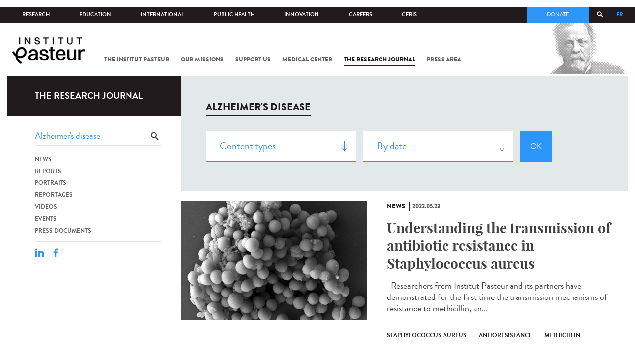

--- FILE ---
content_type: application/javascript
request_url: https://www.pasteur.fr/sites/default/files/js/js_OtQaxsRqdTjlEM-UTTJHqnkJNyZ_XcKzj-1wlphSIRw.js
body_size: 21393
content:
Drupal.locale = { 'pluralFormula': function ($n) { return Number(($n!=1)); }, 'strings': {"":{"Link":"Link","Edit":"Edit","Add":"Add","Status":"Status","Enabled":"Enabled","Not published":"Not published","Search":"Search","Size":"Size","All":"All","Disabled":"Disabled","Sunday":"Sunday","Monday":"Monday","(active tab)":"(active tab)","Show":"Show","Show shortcuts":"Show shortcuts","Not customizable":"Not customisable","Not restricted":"Not restricted","Restricted to certain pages":"Restricted to certain pages","0 sec":"0 sec","Next":"Next","Hide summary":"Hide summary","Edit summary":"Show summary (meta description)","Alias: @alias":"Alias: @alias","No alias":"No alias","This permission is inherited from the authenticated user role.":"This permission is inherited from the authenticated user role.","\u003Cspan class=\u0022discount\u0022\u003E@discount\u003C\/span\u003E tax exemption":"\u003Cspan class=\u0022discount\u0022\u003E@discount\u003C\/span\u003E tax exemption"}} };;
(function(e,s,v){function o(t,i,n){var o=s.createElement(t);return i&&(o.id=h+i),n&&(o.style.cssText=n),e(o)};function at(){return v.innerHeight?v.innerHeight:e(v).height()};function A(t,i){i!==Object(i)&&(i={}),this.cache={},this.el=t,this.value=function(t){var n;return void 0===this.cache[t]&&(n=e(this.el).attr('data-cbox-'+t),void 0!==n?this.cache[t]=n:void 0!==i[t]?this.cache[t]=i[t]:void 0!==nt[t]&&(this.cache[t]=nt[t])),this.cache[t]},this.get=function(t){var i=this.value(t);return e.isFunction(i)?i.call(this.el,this):i}};function N(t){var i=l.length,e=(g+t)%i;return 0>e?i+e:e};function c(t,e){return Math.round((/%/.test(t)?('x'===e?x.width():at())/100:1)*parseInt(t,10))};function dt(t,e){return t.get('photo')||t.get('photoRegex').test(e)};function ct(t,e){return t.get('retinaUrl')&&v.devicePixelRatio>1?e.replace(t.get('photoRegex'),t.get('retinaSuffix')):e};function gt(t){'contains'in i[0]&&!i[0].contains(t.target)&&t.target!==y[0]&&(t.stopPropagation(),i.focus())};function R(t){R.str!==t&&(i.add(y).removeClass(R.str).addClass(t),R.str=t)};function mt(i){g=0,i&&i!==!1&&'nofollow'!==i?(l=e('.'+E).filter(function(){var t=e.data(this,f),n=new A(this,t);return n.get('rel')===i}),g=l.index(t.el),-1===g&&(l=l.add(t.el),g=l.length-1)):l=e(t.el)};function k(t){e(s).trigger(t),w.triggerHandler(t)};function j(n){var H;if(!I){if(H=e(n).data(f),t=new A(n,H),mt(t.get('rel')),!C){C=F=!0,R(t.get('className')),i.css({visibility:'hidden',display:'block',opacity:''}),d=o(a,'LoadedContent','width:0; height:0; overflow:hidden; visibility:hidden'),u.css({width:'',height:''}).append(d),p=z.height()+Q.height()+u.outerHeight(!0)-u.height(),m=U.width()+G.width()+u.outerWidth(!0)-u.width(),b=d.outerHeight(!0),T=d.outerWidth(!0);var l=c(t.get('initialWidth'),'x'),g=c(t.get('initialHeight'),'y'),v=t.get('maxWidth'),x=t.get('maxHeight');t.w=(v!==!1?Math.min(l,c(v,'x')):l)-T-m,t.h=(x!==!1?Math.min(g,c(x,'y')):g)-b-p,d.css({width:'',height:t.h}),r.position(),k(ft),t.get('onOpen'),et.add(q).hide(),i.focus(),t.get('trapFocus')&&s.addEventListener&&(s.addEventListener('focus',gt,!0),w.one(rt,function(){s.removeEventListener('focus',gt,!0)})),t.get('returnFocus')&&w.one(rt,function(){e(t.el).focus()})};var h=parseFloat(t.get('opacity'));y.css({opacity:h===h?h:'',cursor:t.get('overlayClose')?'pointer':'',visibility:'visible'}).show(),t.get('closeButton')?P.html(t.get('close')).appendTo(u):P.appendTo('<div/>'),vt()}};function ut(){i||(it=!1,x=e(v),i=o(a).attr({id:f,'class':e.support.opacity===!1?h+'IE':'',role:'dialog',tabindex:'-1'}).hide(),y=o(a,'Overlay').hide(),K=e([o(a,'LoadingOverlay')[0],o(a,'LoadingGraphic')[0]]),H=o(a,'Wrapper'),u=o(a,'Content').append(q=o(a,'Title'),tt=o(a,'Current'),S=e('<button type="button"/>').attr({id:h+'Previous'}),M=e('<button type="button"/>').attr({id:h+'Next'}),W=o('button','Slideshow'),K),P=e('<button type="button"/>').attr({id:h+'Close'}),H.append(o(a).append(o(a,'TopLeft'),z=o(a,'TopCenter'),o(a,'TopRight')),o(a,!1,'clear:left').append(U=o(a,'MiddleLeft'),u,G=o(a,'MiddleRight')),o(a,!1,'clear:left').append(o(a,'BottomLeft'),Q=o(a,'BottomCenter'),o(a,'BottomRight'))).find('div div').css({'float':'left'}),L=o(a,!1,'position:absolute; width:9999px; visibility:hidden; display:none; max-width:none;'),et=M.add(S).add(tt).add(W)),s.body&&!i.parent().length&&e(s.body).append(y,i.append(H,L))};function wt(){function n(t){t.which>1||t.shiftKey||t.altKey||t.metaKey||t.ctrlKey||(t.preventDefault(),j(this))};return i?(it||(it=!0,M.click(function(){r.next()}),S.click(function(){r.prev()}),P.click(function(){r.close()}),y.click(function(){t.get('overlayClose')&&r.close()}),e(s).bind('keydown.'+h,function(e){var i=e.keyCode;C&&t.get('escKey')&&27===i&&(e.preventDefault(),r.close()),C&&t.get('arrowKey')&&l[1]&&!e.altKey&&(37===i?(e.preventDefault(),S.click()):39===i&&(e.preventDefault(),M.click()))}),e.isFunction(e.fn.on)?e(s).on('click.'+h,'.'+E,n):e('.'+E).live('click.'+h,n)),!0):!1};function vt(){var i,u,f,s=r.prep,y=++ht;if(F=!0,n=!1,k(D),k(B),t.get('onLoad'),t.h=t.get('height')?c(t.get('height'),'y')-b-p:t.get('innerHeight')&&c(t.get('innerHeight'),'y'),t.w=t.get('width')?c(t.get('width'),'x')-T-m:t.get('innerWidth')&&c(t.get('innerWidth'),'x'),t.mw=t.w,t.mh=t.h,t.get('maxWidth')&&(t.mw=c(t.get('maxWidth'),'x')-T-m,t.mw=t.w&&t.w<t.mw?t.w:t.mw),t.get('maxHeight')&&(t.mh=c(t.get('maxHeight'),'y')-b-p,t.mh=t.h&&t.h<t.mh?t.h:t.mh),i=t.get('href'),st=setTimeout(function(){K.show()},100),t.get('inline')){var d=e(i);f=e('<div>').hide().insertBefore(d),w.one(D,function(){f.replaceWith(d)}),s(d)}
else t.get('iframe')?s(' '):t.get('html')?s(t.get('html')):dt(t,i)?(i=ct(t,i),n=new Image,e(n).addClass(h+'Photo').bind('error',function(){s(o(a,'Error').html(t.get('imgError')))}).one('load',function(){y===ht&&setTimeout(function(){var i;e.each(['alt','longdesc','aria-describedby'],function(i,o){var r=e(t.el).attr(o)||e(t.el).attr('data-'+o);r&&n.setAttribute(o,r)}),t.get('retinaImage')&&v.devicePixelRatio>1&&(n.height=n.height/v.devicePixelRatio,n.width=n.width/v.devicePixelRatio),t.get('scalePhotos')&&(u=function(){n.height-=n.height*i,n.width-=n.width*i},t.mw&&n.width>t.mw&&(i=(n.width-t.mw)/n.width,u()),t.mh&&n.height>t.mh&&(i=(n.height-t.mh)/n.height,u())),t.h&&(n.style.marginTop=Math.max(t.mh-n.height,0)/2+'px'),l[1]&&(t.get('loop')||l[g+1])&&(n.style.cursor='pointer',n.onclick=function(){r.next()}),n.style.width=n.width+'px',n.style.height=n.height+'px',s(n)},1)}),n.src=i):i&&L.load(i,t.get('data'),function(i,n){y===ht&&s('error'===n?o(a,'Error').html(t.get('xhrError')):e(this).contents())})};var y,i,H,u,z,U,G,Q,l,x,d,L,K,q,tt,W,M,S,P,et,t,p,m,b,T,g,n,C,F,I,st,r,it,nt={html:!1,photo:!1,iframe:!1,inline:!1,transition:'elastic',speed:300,fadeOut:300,width:!1,initialWidth:'600',innerWidth:!1,maxWidth:!1,height:!1,initialHeight:'450',innerHeight:!1,maxHeight:!1,scalePhotos:!0,scrolling:!0,opacity:.9,preloading:!0,className:!1,overlayClose:!0,escKey:!0,arrowKey:!0,top:!1,bottom:!1,left:!1,right:!1,fixed:!1,data:void 0,closeButton:!0,fastIframe:!0,open:!1,reposition:!0,loop:!0,slideshow:!1,slideshowAuto:!0,slideshowSpeed:2500,slideshowStart:'start slideshow',slideshowStop:'stop slideshow',photoRegex:/\.(gif|png|jp(e|g|eg)|bmp|ico|webp|jxr|svg)((#|\?).*)?$/i,retinaImage:!1,retinaUrl:!1,retinaSuffix:'@2x.$1',current:'image {current} of {total}',previous:'previous',next:'next',close:'close',xhrError:'This content failed to load.',imgError:'This image failed to load.',returnFocus:!0,trapFocus:!0,onOpen:!1,onLoad:!1,onComplete:!1,onCleanup:!1,onClosed:!1,rel:function(){return this.rel},href:function(){return e(this).attr('href')},title:function(){return this.title}},f='colorbox',h='cbox',E=h+'Element',ft=h+'_open',B=h+'_load',O=h+'_complete',ot=h+'_cleanup',rt=h+'_closed',D=h+'_purge',w=e('<a/>'),a='div',ht=0,lt={},pt=function(){function n(){clearTimeout(c)};function s(){(t.get('loop')||l[g+1])&&(n(),c=setTimeout(r.next,t.get('slideshowSpeed')))};function u(){W.html(t.get('slideshowStop')).unbind(o).one(o,f),w.bind(O,s).bind(B,n),i.removeClass(e+'off').addClass(e+'on')};function f(){n(),w.unbind(O,s).unbind(B,n),W.html(t.get('slideshowStart')).unbind(o).one(o,function(){r.next(),u()}),i.removeClass(e+'on').addClass(e+'off')};function d(){a=!1,W.hide(),n(),w.unbind(O,s).unbind(B,n),i.removeClass(e+'off '+e+'on')};var a,c,e=h+'Slideshow_',o='click.'+h;return function(){a?t.get('slideshow')||(w.unbind(ot,d),d()):t.get('slideshow')&&l[1]&&(a=!0,w.one(ot,d),t.get('slideshowAuto')?u():f(),W.show())}}();e[f]||(e(ut),r=e.fn[f]=e[f]=function(t,i){var o,n=this;if(t=t||{},e.isFunction(n))n=e('<a/>'),t.open=!0;else if(!n[0])return n;return n[0]?(ut(),wt()&&(i&&(t.onComplete=i),n.each(function(){var i=e.data(this,f)||{};e.data(this,f,e.extend(i,t))}).addClass(E),o=new A(n[0],t),o.get('open')&&j(n[0])),n):n},r.position=function(n,o){function v(){z[0].style.width=Q[0].style.width=u[0].style.width=parseInt(i[0].style.width,10)-m+'px',u[0].style.height=U[0].style.height=G[0].style.height=parseInt(i[0].style.height,10)-p+'px'};var a,l,d,g=0,f=0,s=i.offset();if(x.unbind('resize.'+h),i.css({top:-9e4,left:-9e4}),l=x.scrollTop(),d=x.scrollLeft(),t.get('fixed')?(s.top-=l,s.left-=d,i.css({position:'fixed'})):(g=l,f=d,i.css({position:'absolute'})),f+=t.get('right')!==!1?Math.max(x.width()-t.w-T-m-c(t.get('right'),'x'),0):t.get('left')!==!1?c(t.get('left'),'x'):Math.round(Math.max(x.width()-t.w-T-m,0)/2),g+=t.get('bottom')!==!1?Math.max(at()-t.h-b-p-c(t.get('bottom'),'y'),0):t.get('top')!==!1?c(t.get('top'),'y'):Math.round(Math.max(at()-t.h-b-p,0)/2),i.css({top:s.top,left:s.left,visibility:'visible'}),H[0].style.width=H[0].style.height='9999px',a={width:t.w+T+m,height:t.h+b+p,top:g,left:f},n){var w=0;e.each(a,function(t){return a[t]!==lt[t]?(w=n,void 0):void 0}),n=w};lt=a,n||i.css(a),i.dequeue().animate(a,{duration:n||0,complete:function(){v(),F=!1,H[0].style.width=t.w+T+m+'px',H[0].style.height=t.h+b+p+'px',t.get('reposition')&&setTimeout(function(){x.bind('resize.'+h,r.position)},1),e.isFunction(o)&&o()},step:v})},r.resize=function(e){var i;C&&(e=e||{},e.width&&(t.w=c(e.width,'x')-T-m),e.innerWidth&&(t.w=c(e.innerWidth,'x')),d.css({width:t.w}),e.height&&(t.h=c(e.height,'y')-b-p),e.innerHeight&&(t.h=c(e.innerHeight,'y')),e.innerHeight||e.height||(i=d.scrollTop(),d.css({height:'auto'}),t.h=d.height()),d.css({height:t.h}),i&&d.scrollTop(i),r.position('none'===t.get('transition')?0:t.get('speed')))},r.prep=function(c){function v(){return t.w=t.w||d.width(),t.w=t.mw&&t.mw<t.w?t.mw:t.w,t.w};function y(){return t.h=t.h||d.height(),t.h=t.mh&&t.mh<t.h?t.mh:t.h,t.h};if(C){var p,m='none'===t.get('transition')?0:t.get('speed');d.remove(),d=o(a,'LoadedContent').append(c),d.hide().appendTo(L.show()).css({width:v(),overflow:t.get('scrolling')?'auto':'hidden'}).css({height:y()}).prependTo(u),L.hide(),e(n).css({'float':'none'}),R(t.get('className')),p=function(){function a(){e.support.opacity===!1&&i[0].style.removeAttribute('filter')};var n,o,r=l.length;C&&(o=function(){clearTimeout(st),K.hide(),k(O),t.get('onComplete')},q.html(t.get('title')).show(),d.show(),r>1?('string'==typeof t.get('current')&&tt.html(t.get('current').replace('{current}',g+1).replace('{total}',r)).show(),M[t.get('loop')||r-1>g?'show':'hide']().html(t.get('next')),S[t.get('loop')||g?'show':'hide']().html(t.get('previous')),pt(),t.get('preloading')&&e.each([N(-1),N(1)],function(){var n,o=l[this],i=new A(o,e.data(o,f)),t=i.get('href');t&&dt(i,t)&&(t=ct(i,t),n=s.createElement('img'),n.src=t)})):et.hide(),t.get('iframe')?(n=s.createElement('iframe'),'frameBorder'in n&&(n.frameBorder=0),'allowTransparency'in n&&(n.allowTransparency='true'),t.get('scrolling')||(n.scrolling='no'),e(n).attr({src:t.get('href'),name:(new Date).getTime(),'class':h+'Iframe',allowFullScreen:!0}).one('load',o).appendTo(d),w.one(D,function(){n.src='//about:blank'}),t.get('fastIframe')&&e(n).trigger('load')):o(),'fade'===t.get('transition')?i.fadeTo(m,1,a):a())},'fade'===t.get('transition')?i.fadeTo(m,0,function(){r.position(0,p)}):r.position(m,p)}},r.next=function(){!F&&l[1]&&(t.get('loop')||l[g+1])&&(g=N(1),j(l[g]))},r.prev=function(){!F&&l[1]&&(t.get('loop')||g)&&(g=N(-1),j(l[g]))},r.close=function(){C&&!I&&(I=!0,C=!1,k(ot),t.get('onCleanup'),x.unbind('.'+h),y.fadeTo(t.get('fadeOut')||0,0),i.stop().fadeTo(t.get('fadeOut')||0,0,function(){i.hide(),y.hide(),k(D),d.remove(),setTimeout(function(){I=!1,k(rt),t.get('onClosed')},1)}))},r.remove=function(){i&&(i.stop(),e[f].close(),i.stop(!1,!0).remove(),y.remove(),I=!1,i=null,e('.'+E).removeData(f).removeClass(E),e(s).unbind('click.'+h).unbind('keydown.'+h))},r.element=function(){return e(t.el)},r.settings=nt)})(jQuery,document,window);;
(function(o){Drupal.behaviors.initColorbox={attach:function(e,t){if(!o.isFunction(o('a, area, input',e).colorbox)||typeof t.colorbox==='undefined'){return};if(t.colorbox.mobiledetect&&window.matchMedia){var i=window.matchMedia('(max-device-width: '+t.colorbox.mobiledevicewidth+')');if(i.matches){return}};t.colorbox.rel=function(){if(o(this).data('colorbox-gallery')){return o(this).data('colorbox-gallery')}
else{return o(this).attr('rel')}};o('.colorbox',e).once('init-colorbox').each(function(){o(this).colorbox(t.colorbox)});o(e).bind('cbox_complete',function(){Drupal.attachBehaviors('#cboxLoadedContent')})}}})(jQuery);;
(function(o){Drupal.behaviors.initColorboxLoad={attach:function(e,i){if(!o.isFunction(o.colorbox)||typeof i.colorbox==='undefined'){return};if(i.colorbox.mobiledetect&&window.matchMedia){var r=window.matchMedia('(max-device-width: '+i.colorbox.mobiledevicewidth+')');if(r.matches){return}};o.urlParams=function(e){var i={},o,t=/\+/g,n=/([^&=]+)=?([^&]*)/g,r=function(o){return decodeURIComponent(o.replace(t,' '))},a=e.split('?');while(o=n.exec(a[1])){o[1]=r(o[1]);o[2]=r(o[2]);switch(o[2].toLowerCase()){case'true':case'yes':o[2]=!0;break;case'false':case'no':o[2]=!1;break};if(o[1]=='width'){o[1]='innerWidth'};if(o[1]=='height'){o[1]='innerHeight'};i[o[1]]=o[2]};return i};o('.colorbox-load',e).once('init-colorbox-load',function(){var e=o.urlParams(o(this).attr('href'));o(this).colorbox(o.extend({},i.colorbox,e))})}}})(jQuery);;
(function(t){Drupal.behaviors.autocomplete={attach:function(e,i){var s=[];t('input.autocomplete',e).once('autocomplete',function(){var i=this.value;if(!s[i]){s[i]=new Drupal.ACDB(i)};var e=t('#'+this.id.substr(0,this.id.length-13)).attr('autocomplete','OFF').attr('aria-autocomplete','list');t(e[0].form).submit(Drupal.autocompleteSubmit);e.parent().attr('role','application').append(t('<span class="element-invisible" aria-live="assertive" aria-atomic="true"></span>').attr('id',e.attr('id')+'-autocomplete-aria-live'));new Drupal.jsAC(e,s[i])})}};Drupal.autocompleteSubmit=function(){return t('#autocomplete').each(function(){this.owner.hidePopup()}).length==0};Drupal.jsAC=function(e,i){var s=this;this.input=e[0];this.ariaLive=t('#'+this.input.id+'-autocomplete-aria-live');this.db=i;e.keydown(function(t){return s.onkeydown(this,t)}).keyup(function(t){s.onkeyup(this,t)}).blur(function(){s.hidePopup();s.db.cancel()})};Drupal.jsAC.prototype.onkeydown=function(t,e){if(!e){e=window.event};switch(e.keyCode){case 40:this.selectDown();return!1;case 38:this.selectUp();return!1;default:return!0}};Drupal.jsAC.prototype.onkeyup=function(t,e){if(!e){e=window.event};switch(e.keyCode){case 16:case 17:case 18:case 20:case 33:case 34:case 35:case 36:case 37:case 38:case 39:case 40:return!0;case 9:case 13:case 27:this.hidePopup(e.keyCode);return!0;default:if(t.value.length>0&&!t.readOnly){this.populatePopup()}
else{this.hidePopup(e.keyCode)};return!0}};Drupal.jsAC.prototype.select=function(e){this.input.value=t(e).data('autocompleteValue');t(this.input).trigger('autocompleteSelect',[e])};Drupal.jsAC.prototype.selectDown=function(){if(this.selected&&this.selected.nextSibling){this.highlight(this.selected.nextSibling)}
else if(this.popup){var e=t('li',this.popup);if(e.length>0){this.highlight(e.get(0))}}};Drupal.jsAC.prototype.selectUp=function(){if(this.selected&&this.selected.previousSibling){this.highlight(this.selected.previousSibling)}};Drupal.jsAC.prototype.highlight=function(e){if(this.selected){t(this.selected).removeClass('selected')};t(e).addClass('selected');this.selected=e;t(this.ariaLive).html(t(this.selected).html())};Drupal.jsAC.prototype.unhighlight=function(e){t(e).removeClass('selected');this.selected=!1;t(this.ariaLive).empty()};Drupal.jsAC.prototype.hidePopup=function(e){if(this.selected&&((e&&e!=46&&e!=8&&e!=27)||!e)){this.select(this.selected)};var i=this.popup;if(i){this.popup=null;t(i).fadeOut('fast',function(){t(i).remove()})};this.selected=!1;t(this.ariaLive).empty()};Drupal.jsAC.prototype.populatePopup=function(){var e=t(this.input),i=e.position();if(this.popup){t(this.popup).remove()};this.selected=!1;this.popup=t('<div id="autocomplete"></div>')[0];this.popup.owner=this;t(this.popup).css({top:parseInt(i.top+this.input.offsetHeight,10)+'px',left:parseInt(i.left,10)+'px',width:e.innerWidth()+'px',display:'none'});e.before(this.popup);this.db.owner=this;this.db.search(this.input.value)};Drupal.jsAC.prototype.found=function(e){if(!this.input.value.length){return!1};var i=t('<ul></ul>'),s=this;for(key in e){t('<li></li>').html(t('<div></div>').html(e[key])).mousedown(function(){s.hidePopup(this)}).mouseover(function(){s.highlight(this)}).mouseout(function(){s.unhighlight(this)}).data('autocompleteValue',key).appendTo(i)};if(this.popup){if(i.children().length){t(this.popup).empty().append(i).show();t(this.ariaLive).html(Drupal.t('Autocomplete popup'))}
else{t(this.popup).css({visibility:'hidden'});this.hidePopup()}}};Drupal.jsAC.prototype.setStatus=function(e){switch(e){case'begin':t(this.input).addClass('throbbing');t(this.ariaLive).html(Drupal.t('Searching for matches...'));break;case'cancel':case'error':case'found':t(this.input).removeClass('throbbing');break}};Drupal.ACDB=function(t){this.uri=t;this.delay=300;this.cache={}};Drupal.ACDB.prototype.search=function(e){var i=this;this.searchString=e;e=e.replace(/^\s+|\.{2,}\/|\s+$/g,'');if(e.length<=0||e.charAt(e.length-1)==','){return};if(this.cache[e]){return this.owner.found(this.cache[e])};if(this.timer){clearTimeout(this.timer)};this.timer=setTimeout(function(){i.owner.setStatus('begin');t.ajax({type:'GET',url:Drupal.sanitizeAjaxUrl(i.uri+'/'+Drupal.encodePath(e)),dataType:'json',jsonp:!1,success:function(t){if(typeof t.status=='undefined'||t.status!=0){i.cache[e]=t;if(i.searchString==e){i.owner.found(t)};i.owner.setStatus('found')}},error:function(t){Drupal.displayAjaxError(Drupal.ajaxError(t,i.uri))}})},this.delay)};Drupal.ACDB.prototype.cancel=function(){if(this.owner)this.owner.setStatus('cancel');if(this.timer)clearTimeout(this.timer);this.searchString=''}})(jQuery);;
(function(t){if(typeof Drupal.jsAC!='undefined'){var e=function(e,i,r){var a=t(e).data('search-api-autocomplete-search');if(typeof a=='undefined'||typeof Drupal.settings.search_api_autocomplete=='undefined'||typeof Drupal.settings.search_api_autocomplete[a]=='undefined'||typeof Drupal.settings.search_api_autocomplete[a][i]=='undefined'){return r};return Drupal.settings.search_api_autocomplete[a][i]},i=Drupal.jsAC;Drupal.jsAC=function(t,e){if(t.data('search-api-autocomplete-search')){t.attr('role','combobox');t.parent().attr('role','search')};this.inSelect=!1;i.call(this,t,e)};Drupal.jsAC.prototype=i.prototype;var r=Drupal.jsAC.prototype.onkeyup;Drupal.jsAC.prototype.onkeyup=function(i,a){if(!a){a=window.event};r.call(this,i,a);if(13==a.keyCode&&t(i).hasClass('auto_submit')){var n=e(i,'selector',':submit');t(n,i.form).trigger('click')}};var a=Drupal.jsAC.prototype.onkeydown;Drupal.jsAC.prototype.onkeydown=function(e,i){if(!i){i=window.event};a.call(this,e,i);if(13==i.keyCode&&t(e).hasClass('auto_submit')){i.preventDefault();return!1}};Drupal.jsAC.prototype.select=function(i){if(this.inSelect){return!1};this.inSelect=!0;var a=t(i).data('autocompleteValue');if(a.charAt(0)==' '){window.location.href=a.substr(1);this.inSelect=!1;return!1};this.input.value=a;t(this.input).trigger('autocompleteSelect',[i]);if(t(this.input).hasClass('auto_submit')){if(typeof Drupal.search_api_ajax!='undefined'){Drupal.search_api_ajax.navigateQuery(t(this.input).val())}
else{var r=e(this.input,'selector',':submit');t(r,this.input.form).trigger('click')};this.inSelect=!1;return!0};this.inSelect=!1};Drupal.autocompleteSubmit=function(){t('#autocomplete').each(function(){this.owner.hidePopup()});return!0};Drupal.ACDB.prototype.search=function(i){this.searchString=i;var o=t(this.owner.input).first().data('min-autocomplete-length');if(o&&i.length<o){return};if(i.match(/^\s*$/)){return};i=i.replace(/^\s+/,'');i=i.replace(/\s+/g,' ');if(this.cache[i]){return this.owner.found(this.cache[i])};var a=this;this.searchString=i;if(this.timer){clearTimeout(this.timer)};var r=function(){a.owner.setStatus('begin');var r;if(e(a.owner.input,'custom_path',!1)){var n=a.uri.indexOf('?')>=0?'&':'?';r=a.uri+n+'search='+encodeURIComponent(i)}
else{r=a.uri+'/'+Drupal.encodePath(i)};t.ajax({type:'GET',url:r,dataType:'json',success:function(t){if(typeof t.status=='undefined'||t.status!=0){a.cache[i]=t;if(a.searchString==i){a.owner.found(t)};a.owner.setStatus('found')}},error:function(t){if(t.status){alert(Drupal.ajaxError(t,a.uri))}}})},n=e(this.owner.input,'delay',this.delay);if(n>0){this.timer=setTimeout(r,n)}
else{r.apply()}}}})(jQuery);;
